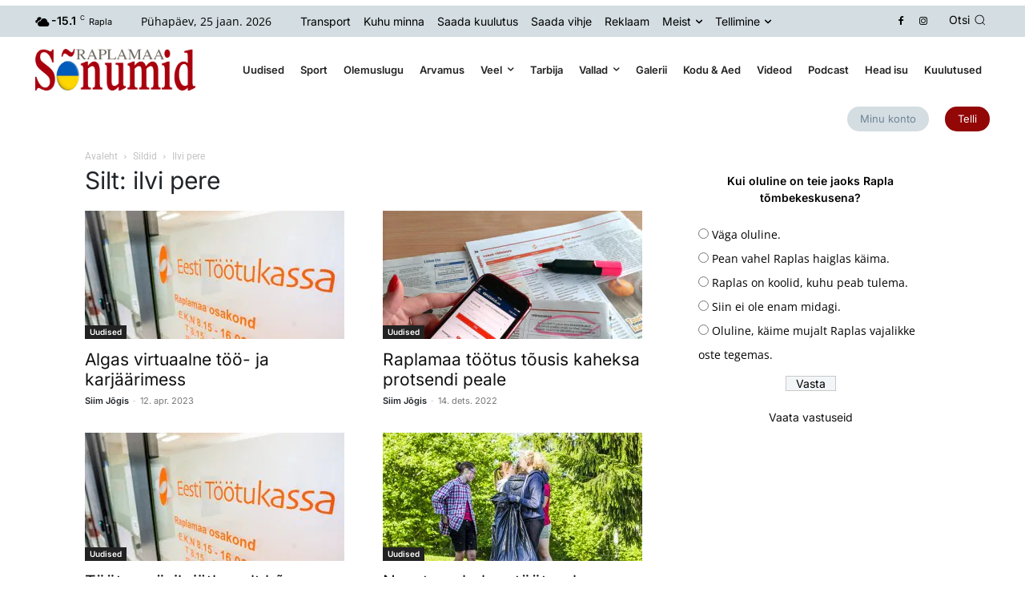

--- FILE ---
content_type: application/javascript; charset=utf-8
request_url: https://sonumid.ee/wp-content/plugins/advanced-ads-pro/assets/dist/front.js?ver=3.0.8
body_size: 20077
content:
(()=>{"use strict";var e={428:e=>{e.exports=window.jQuery},960:(e,a,t)=>{t.d(a,{K:()=>r});var i=t(428),s=t.n(i);e=t.hmd(e);const n={REFERRER_COOKIE_NAME:"advanced_ads_pro_visitor_referrer",PAGE_IMPRESSIONS_COOKIE_NAME:"advanced_ads_page_impressions",AD_IMPRESSIONS_COOKIE_NAME:"advanced_ads_ad_impressions",VISITOR_INFO_COOKIE_NAME:"advanced_ads_visitor",conditions:{mobile:"check_mobile",referrer_url:"check_referrer_url",user_agent:"check_user_agent",request_uri:"check_request_uri",browser_lang:"check_browser_lang",cookie:"check_cookie",page_impressions:"check_page_impressions",ad_impressions:"check_ad_impressions",new_visitor:"check_new_visitor",adblocker:"check_adblocker",device_width:"check_browser_width",tablet:"check_tablet",loggedin:"check_loggedin",capability:"check_capability",role:"check_role",geo_targeting:"check_geo_targeting",buddypress_profile_field:"check_buddypress_profile_field"},init:function(){s()(document).trigger("advads-passive-cb-conditions",[this]),this.init=function(){}},frontend_check:function(e,a){var t=this.conditions[e.type];return"string"==typeof t&&(t=advads_pro_utils.bind(this[t],this)),!t||!!t(e,a)},check_mobile:function(a){if(function(a){var i=/iPhone/i,s=/iPod/i,n=/iPad/i,r=/(?=.*\bAndroid\b)(?=.*\bMobile\b)/i,o=/Android/i,d=/(?=.*\bAndroid\b)(?=.*\bSD4930UR\b)/i,_=/(?=.*\bAndroid\b)(?=.*\b(?:KFOT|KFTT|KFJWI|KFJWA|KFSOWI|KFTHWI|KFTHWA|KFAPWI|KFAPWA|KFARWI|KFASWI|KFSAWI|KFSAWA)\b)/i,c=/IEMobile/i,l=/(?=.*\bWindows\b)(?=.*\bARM\b)/i,p=/BlackBerry/i,T=/BB10/i,u=/Opera Mini/i,b=/(CriOS|Chrome)(?=.*\bMobile\b)/i,v=/(?=.*\bFirefox\b)(?=.*\bMobile\b)/i,h=new RegExp("(?:Nexus 7|BNTV250|Kindle Fire|Silk|GT-P1000)","i"),f=function(e,a){return e.test(a)},A=function(e){var a=e||navigator.userAgent,t=a.split("[FBAN");return void 0!==t[1]&&(a=t[0]),this.apple={phone:f(i,a),ipod:f(s,a),tablet:!f(i,a)&&f(n,a),device:f(i,a)||f(s,a)||f(n,a)},this.amazon={phone:f(d,a),tablet:!f(d,a)&&f(_,a),device:f(d,a)||f(_,a)},this.android={phone:f(d,a)||f(r,a),tablet:!f(d,a)&&!f(r,a)&&(f(_,a)||f(o,a)),device:f(d,a)||f(_,a)||f(r,a)||f(o,a)},this.windows={phone:f(c,a),tablet:f(l,a),device:f(c,a)||f(l,a)},this.other={blackberry:f(p,a),blackberry10:f(T,a),opera:f(u,a),firefox:f(v,a),chrome:f(b,a),device:f(p,a)||f(T,a)||f(u,a)||f(v,a)||f(b,a)},this.seven_inch=f(h,a),this.any=this.apple.device||this.android.device||this.windows.device||this.other.device||this.seven_inch,this.phone=this.apple.phone||this.android.phone||this.windows.phone,this.tablet=this.apple.tablet||this.android.tablet||this.windows.tablet,"undefined"==typeof window?this:void 0},P=function(){var e=new A;return e.Class=A,e};e.exports&&"undefined"==typeof window?e.exports=A:e.exports&&"undefined"!=typeof window?e.exports=P():"function"==typeof define&&t.amdO?define("isMobile",[],a.isMobile=P()):a.isMobile=P()}(this),!advads_pro_utils.isset(a.value)){if(!advads_pro_utils.isset(a.operator))return!0;const e=this.isMobile.any;return"is_not"===a.operator?!e:e}const i=this.check_tablet({operator:"is"});return Object.keys(Object.fromEntries(Object.entries({mobile:this.isMobile.any&&!i,tablet:i,desktop:!this.isMobile.any&&!i}).filter(([e,t])=>a.value.includes(e)&&t))).length>0},check_referrer_url:function(e){var a=advads_pro_utils.extract_cookie_data(advads.get_cookie(this.REFERRER_COOKIE_NAME))||"";return this.helper_check_string(a,e)},check_user_agent:function(e){var a="object"==typeof navigator?navigator.userAgent:"";return this.helper_check_string(a,e)},check_browser_lang:function(e){var a=e.value;if(!a)return!0;var t="object"==typeof navigator?navigator.languages?navigator.languages.join(","):navigator.language||navigator.userLanguage:"";if(!t)return!0;try{var i=new RegExp("\\b"+a+"\\b","i"),s=-1!==t.search(i)}catch(e){return!0}return"is_not"===e.operator?!s:s},check_request_uri:function(e){var a="object"==typeof location?location.href:"";return this.helper_check_string(a,e)},check_cookie:function(e){e.operator&&(e.operator=this.maybe_replace_cookie_operator(e.operator));var a=!advads_pro_utils.isset(e.operator)||"match_not"!==e.operator;if(!advads_pro_utils.isset(e.cookie)||""===e.cookie)return a;var t=advads.get_cookie(e.cookie);return advads_pro_utils.isset(t)?advads_pro_utils.isset(e.value)&&""!==e.value?(e.value=unescape(e.value.replace(/\\(.)/gm,"$1")),this.helper_check_string(t,e)):a:!a},check_page_impressions:function(e){if(!advads_pro_utils.isset(e.operator)||!advads_pro_utils.isset(e.value))return!0;var a,t=advads_pro_utils.extract_cookie_data(advads.get_cookie(this.PAGE_IMPRESSIONS_COOKIE_NAME));if(!advads_pro_utils.isset(t))return!0;a=parseInt(t,10)||0;var i=parseInt(e.value)||0;switch(e.operator){case"is_equal":if(i!==a)return!1;break;case"is_higher":if(i>a)return!1;break;case"is_lower":if(i<a)return!1}return!0},check_ad_impressions:function(e,a){if(!advads_pro_utils.isset(e.value)||!advads_pro_utils.isset(e.timeout)||!advads_pro_utils.isset(a.id))return!0;var t=parseInt(e.value)||0,i=this.AD_IMPRESSIONS_COOKIE_NAME+"_"+a.id,s=i+"_timeout";return!(advads_pro_utils.isset(advads.get_cookie(i))&&advads_pro_utils.isset(advads.get_cookie(s))&&t<=(parseInt(advads.get_cookie(i))||0))},check_new_visitor:function(e){if(!advads_pro_utils.isset(e.operator))return!0;const a=advads.cookie_exists(this.PAGE_IMPRESSIONS_COOKIE_NAME)?advads_pro_utils.extract_cookie_data(advads.get_cookie(this.PAGE_IMPRESSIONS_COOKIE_NAME)):0;return"is"===e.operator?1===a:1<a},check_adblocker:function(e){if(!advads_pro_utils.isset(e.operator))return!0;var a;switch(advanced_ads_check_adblocker(function(e){a=e}),e.operator){case"is":return a;case"is_not":return!a}return!0},check_browser_width:function(e){if(!advads_pro_utils.isset(e.operator)||!advads_pro_utils.isset(e.value))return!0;var a=s()(window).width(),t=parseInt(e.value)||0;switch(e.operator){case"is_equal":if(t!==a)return!1;break;case"is_higher":if(t>a)return!1;break;case"is_lower":if(t<a)return!1}return!0},check_tablet:function(e){if(!advads_pro_utils.isset(e.operator))return!0;const a={iPad:"iPad|iPad.*Mobile",NexusTablet:"Android.*Nexus[\\s]+(7|9|10)",SamsungTablet:"SAMSUNG.*Tablet|Galaxy.*Tab|SC-01C|GT-P1000|GT-P1003|GT-P1010|GT-P3105|GT-P6210|GT-P6800|GT-P6810|GT-P7100|GT-P7300|GT-P7310|GT-P7500|GT-P7510|SCH-I800|SCH-I815|SCH-I905|SGH-I957|SGH-I987|SGH-T849|SGH-T859|SGH-T869|SPH-P100|GT-P3100|GT-P3108|GT-P3110|GT-P5100|GT-P5110|GT-P6200|GT-P7320|GT-P7511|GT-N8000|GT-P8510|SGH-I497|SPH-P500|SGH-T779|SCH-I705|SCH-I915|GT-N8013|GT-P3113|GT-P5113|GT-P8110|GT-N8010|GT-N8005|GT-N8020|GT-P1013|GT-P6201|GT-P7501|GT-N5100|GT-N5105|GT-N5110|SHV-E140K|SHV-E140L|SHV-E140S|SHV-E150S|SHV-E230K|SHV-E230L|SHV-E230S|SHW-M180K|SHW-M180L|SHW-M180S|SHW-M180W|SHW-M300W|SHW-M305W|SHW-M380K|SHW-M380S|SHW-M380W|SHW-M430W|SHW-M480K|SHW-M480S|SHW-M480W|SHW-M485W|SHW-M486W|SHW-M500W|GT-I9228|SCH-P739|SCH-I925|GT-I9200|GT-P5200|GT-P5210|GT-P5210X|SM-T311|SM-T310|SM-T310X|SM-T210|SM-T210R|SM-T211|SM-P600|SM-P601|SM-P605|SM-P900|SM-P901|SM-T217|SM-T217A|SM-T217S|SM-P6000|SM-T3100|SGH-I467|XE500|SM-T110|GT-P5220|GT-I9200X|GT-N5110X|GT-N5120|SM-P905|SM-T111|SM-T2105|SM-T315|SM-T320|SM-T320X|SM-T321|SM-T520|SM-T525|SM-T530NU|SM-T230NU|SM-T330NU|SM-T900|XE500T1C|SM-P605V|SM-P905V|SM-T337V|SM-T537V|SM-T707V|SM-T807V|SM-P600X|SM-P900X|SM-T210X|SM-T230|SM-T230X|SM-T325|GT-P7503|SM-T531|SM-T330|SM-T530|SM-T705|SM-T705C|SM-T535|SM-T331|SM-T800|SM-T700|SM-T537|SM-T807|SM-P907A|SM-T337A|SM-T537A|SM-T707A|SM-T807A|SM-T237|SM-T807P|SM-P607T|SM-T217T|SM-T337T|SM-T807T|SM-T116NQ|SM-P550|SM-T350|SM-T550|SM-T9000|SM-P9000|SM-T705Y|SM-T805|GT-P3113|SM-T710|SM-T810|SM-T815|SM-T360|SM-T533|SM-T113|SM-T335|SM-T715|SM-T560|SM-T670|SM-T677|SM-T377|SM-T567|SM-T357T|SM-T555|SM-T561",Kindle:"Kindle|Silk.*Accelerated|Android.*\\b(KFOT|KFTT|KFJWI|KFJWA|KFOTE|KFSOWI|KFTHWI|KFTHWA|KFAPWI|KFAPWA|WFJWAE|KFSAWA|KFSAWI|KFASWI|KFARWI)\\b",SurfaceTablet:"Windows NT [0-9.]+; ARM;.*(Tablet|ARMBJS)",HPTablet:"HP Slate (7|8|10)|HP ElitePad 900|hp-tablet|EliteBook.*Touch|HP 8|Slate 21|HP SlateBook 10",AsusTablet:"^.*PadFone((?!Mobile).)*$|Transformer|TF101|TF101G|TF300T|TF300TG|TF300TL|TF700T|TF700KL|TF701T|TF810C|ME171|ME301T|ME302C|ME371MG|ME370T|ME372MG|ME172V|ME173X|ME400C|Slider SL101|\\bK00F\\b|\\bK00C\\b|\\bK00E\\b|\\bK00L\\b|TX201LA|ME176C|ME102A|\\bM80TA\\b|ME372CL|ME560CG|ME372CG|ME302KL| K010 | K017 |ME572C|ME103K|ME170C|ME171C|\\bME70C\\b|ME581C|ME581CL|ME8510C|ME181C|P01Y|PO1MA",BlackBerryTablet:"PlayBook|RIM Tablet",HTCtablet:"HTC_Flyer_P512|HTC Flyer|HTC Jetstream|HTC-P715a|HTC EVO View 4G|PG41200|PG09410",MotorolaTablet:"xoom|sholest|MZ615|MZ605|MZ505|MZ601|MZ602|MZ603|MZ604|MZ606|MZ607|MZ608|MZ609|MZ615|MZ616|MZ617",NookTablet:"Android.*Nook|NookColor|nook browser|BNRV200|BNRV200A|BNTV250|BNTV250A|BNTV400|BNTV600|LogicPD Zoom2",AcerTablet:"Android.*; \\b(A100|A101|A110|A200|A210|A211|A500|A501|A510|A511|A700|A701|W500|W500P|W501|W501P|W510|W511|W700|G100|G100W|B1-A71|B1-710|B1-711|A1-810|A1-811|A1-830)\\b|W3-810|\\bA3-A10\\b|\\bA3-A11\\b|\\bA3-A20",ToshibaTablet:"Android.*(AT100|AT105|AT200|AT205|AT270|AT275|AT300|AT305|AT1S5|AT500|AT570|AT700|AT830)|TOSHIBA.*FOLIO",LGTablet:"\\bL-06C|LG-V909|LG-V900|LG-V700|LG-V510|LG-V500|LG-V410|LG-V400|LG-VK810\\b",FujitsuTablet:"Android.*\\b(F-01D|F-02F|F-05E|F-10D|M532|Q572)\\b",PrestigioTablet:"PMP3170B|PMP3270B|PMP3470B|PMP7170B|PMP3370B|PMP3570C|PMP5870C|PMP3670B|PMP5570C|PMP5770D|PMP3970B|PMP3870C|PMP5580C|PMP5880D|PMP5780D|PMP5588C|PMP7280C|PMP7280C3G|PMP7280|PMP7880D|PMP5597D|PMP5597|PMP7100D|PER3464|PER3274|PER3574|PER3884|PER5274|PER5474|PMP5097CPRO|PMP5097|PMP7380D|PMP5297C|PMP5297C_QUAD|PMP812E|PMP812E3G|PMP812F|PMP810E|PMP880TD|PMT3017|PMT3037|PMT3047|PMT3057|PMT7008|PMT5887|PMT5001|PMT5002",LenovoTablet:"Lenovo TAB|Idea(Tab|Pad)( A1|A10| K1|)|ThinkPad([ ]+)?Tablet|YT3-X90L|YT3-X90F|YT3-X90X|Lenovo.*(S2109|S2110|S5000|S6000|K3011|A3000|A3500|A1000|A2107|A2109|A1107|A5500|A7600|B6000|B8000|B8080)(-|)(FL|F|HV|H|)",DellTablet:"Venue 11|Venue 8|Venue 7|Dell Streak 10|Dell Streak 7",YarvikTablet:"Android.*\\b(TAB210|TAB211|TAB224|TAB250|TAB260|TAB264|TAB310|TAB360|TAB364|TAB410|TAB411|TAB420|TAB424|TAB450|TAB460|TAB461|TAB464|TAB465|TAB467|TAB468|TAB07-100|TAB07-101|TAB07-150|TAB07-151|TAB07-152|TAB07-200|TAB07-201-3G|TAB07-210|TAB07-211|TAB07-212|TAB07-214|TAB07-220|TAB07-400|TAB07-485|TAB08-150|TAB08-200|TAB08-201-3G|TAB08-201-30|TAB09-100|TAB09-211|TAB09-410|TAB10-150|TAB10-201|TAB10-211|TAB10-400|TAB10-410|TAB13-201|TAB274EUK|TAB275EUK|TAB374EUK|TAB462EUK|TAB474EUK|TAB9-200)\\b",MedionTablet:"Android.*\\bOYO\\b|LIFE.*(P9212|P9514|P9516|S9512)|LIFETAB",ArnovaTablet:"AN10G2|AN7bG3|AN7fG3|AN8G3|AN8cG3|AN7G3|AN9G3|AN7dG3|AN7dG3ST|AN7dG3ChildPad|AN10bG3|AN10bG3DT|AN9G2",IntensoTablet:"INM8002KP|INM1010FP|INM805ND|Intenso Tab|TAB1004",IRUTablet:"M702pro",MegafonTablet:"MegaFon V9|\\bZTE V9\\b|Android.*\\bMT7A\\b",EbodaTablet:"E-Boda (Supreme|Impresspeed|Izzycomm|Essential)",AllViewTablet:"Allview.*(Viva|Alldro|City|Speed|All TV|Frenzy|Quasar|Shine|TX1|AX1|AX2)",ArchosTablet:"\\b(101G9|80G9|A101IT)\\b|Qilive 97R|Archos5|\\bARCHOS (70|79|80|90|97|101|FAMILYPAD|)(b|)(G10| Cobalt| TITANIUM(HD|)| Xenon| Neon|XSK| 2| XS 2| PLATINUM| CARBON|GAMEPAD)\\b",AinolTablet:"NOVO7|NOVO8|NOVO10|Novo7Aurora|Novo7Basic|NOVO7PALADIN|novo9-Spark",NokiaLumiaTablet:"Lumia 2520",SonyTablet:"Sony.*Tablet|Xperia Tablet|Sony Tablet S|SO-03E|SGPT12|SGPT13|SGPT114|SGPT121|SGPT122|SGPT123|SGPT111|SGPT112|SGPT113|SGPT131|SGPT132|SGPT133|SGPT211|SGPT212|SGPT213|SGP311|SGP312|SGP321|EBRD1101|EBRD1102|EBRD1201|SGP351|SGP341|SGP511|SGP512|SGP521|SGP541|SGP551|SGP621|SGP612|SOT31",PhilipsTablet:"\\b(PI2010|PI3000|PI3100|PI3105|PI3110|PI3205|PI3210|PI3900|PI4010|PI7000|PI7100)\\b",CubeTablet:"Android.*(K8GT|U9GT|U10GT|U16GT|U17GT|U18GT|U19GT|U20GT|U23GT|U30GT)|CUBE U8GT",CobyTablet:"MID1042|MID1045|MID1125|MID1126|MID7012|MID7014|MID7015|MID7034|MID7035|MID7036|MID7042|MID7048|MID7127|MID8042|MID8048|MID8127|MID9042|MID9740|MID9742|MID7022|MID7010",MIDTablet:"M9701|M9000|M9100|M806|M1052|M806|T703|MID701|MID713|MID710|MID727|MID760|MID830|MID728|MID933|MID125|MID810|MID732|MID120|MID930|MID800|MID731|MID900|MID100|MID820|MID735|MID980|MID130|MID833|MID737|MID960|MID135|MID860|MID736|MID140|MID930|MID835|MID733|MID4X10",MSITablet:"MSI \\b(Primo 73K|Primo 73L|Primo 81L|Primo 77|Primo 93|Primo 75|Primo 76|Primo 73|Primo 81|Primo 91|Primo 90|Enjoy 71|Enjoy 7|Enjoy 10)\\b",SMiTTablet:"Android.*(\\bMID\\b|MID-560|MTV-T1200|MTV-PND531|MTV-P1101|MTV-PND530)",RockChipTablet:"Android.*(RK2818|RK2808A|RK2918|RK3066)|RK2738|RK2808A",FlyTablet:"IQ310|Fly Vision",bqTablet:"Android.*(bq)?.*(Elcano|Curie|Edison|Maxwell|Kepler|Pascal|Tesla|Hypatia|Platon|Newton|Livingstone|Cervantes|Avant|Aquaris E10)|Maxwell.*Lite|Maxwell.*Plus",HuaweiTablet:"MediaPad|MediaPad 7 Youth|IDEOS S7|S7-201c|S7-202u|S7-101|S7-103|S7-104|S7-105|S7-106|S7-201|S7-Slim",NecTablet:"\\bN-06D|\\bN-08D",PantechTablet:"Pantech.*P4100",BronchoTablet:"Broncho.*(N701|N708|N802|a710)",VersusTablet:"TOUCHPAD.*[78910]|\\bTOUCHTAB\\b",ZyncTablet:"z1000|Z99 2G|z99|z930|z999|z990|z909|Z919|z900",PositivoTablet:"TB07STA|TB10STA|TB07FTA|TB10FTA",NabiTablet:"Android.*\\bNabi",KoboTablet:"Kobo Touch|\\bK080\\b|\\bVox\\b Build|\\bArc\\b Build",DanewTablet:"DSlide.*\\b(700|701R|702|703R|704|802|970|971|972|973|974|1010|1012)\\b",TexetTablet:"NaviPad|TB-772A|TM-7045|TM-7055|TM-9750|TM-7016|TM-7024|TM-7026|TM-7041|TM-7043|TM-7047|TM-8041|TM-9741|TM-9747|TM-9748|TM-9751|TM-7022|TM-7021|TM-7020|TM-7011|TM-7010|TM-7023|TM-7025|TM-7037W|TM-7038W|TM-7027W|TM-9720|TM-9725|TM-9737W|TM-1020|TM-9738W|TM-9740|TM-9743W|TB-807A|TB-771A|TB-727A|TB-725A|TB-719A|TB-823A|TB-805A|TB-723A|TB-715A|TB-707A|TB-705A|TB-709A|TB-711A|TB-890HD|TB-880HD|TB-790HD|TB-780HD|TB-770HD|TB-721HD|TB-710HD|TB-434HD|TB-860HD|TB-840HD|TB-760HD|TB-750HD|TB-740HD|TB-730HD|TB-722HD|TB-720HD|TB-700HD|TB-500HD|TB-470HD|TB-431HD|TB-430HD|TB-506|TB-504|TB-446|TB-436|TB-416|TB-146SE|TB-126SE",PlaystationTablet:"Playstation.*(Portable|Vita)",TrekstorTablet:"ST10416-1|VT10416-1|ST70408-1|ST702xx-1|ST702xx-2|ST80208|ST97216|ST70104-2|VT10416-2|ST10216-2A|SurfTab",PyleAudioTablet:"\\b(PTBL10CEU|PTBL10C|PTBL72BC|PTBL72BCEU|PTBL7CEU|PTBL7C|PTBL92BC|PTBL92BCEU|PTBL9CEU|PTBL9CUK|PTBL9C)\\b",AdvanTablet:"Android.* \\b(E3A|T3X|T5C|T5B|T3E|T3C|T3B|T1J|T1F|T2A|T1H|T1i|E1C|T1-E|T5-A|T4|E1-B|T2Ci|T1-B|T1-D|O1-A|E1-A|T1-A|T3A|T4i)\\b ",DanyTechTablet:"Genius Tab G3|Genius Tab S2|Genius Tab Q3|Genius Tab G4|Genius Tab Q4|Genius Tab G-II|Genius TAB GII|Genius TAB GIII|Genius Tab S1",GalapadTablet:"Android.*\\bG1\\b",MicromaxTablet:"Funbook|Micromax.*\\b(P250|P560|P360|P362|P600|P300|P350|P500|P275)\\b",KarbonnTablet:"Android.*\\b(A39|A37|A34|ST8|ST10|ST7|Smart Tab3|Smart Tab2)\\b",AllFineTablet:"Fine7 Genius|Fine7 Shine|Fine7 Air|Fine8 Style|Fine9 More|Fine10 Joy|Fine11 Wide",PROSCANTablet:"\\b(PEM63|PLT1023G|PLT1041|PLT1044|PLT1044G|PLT1091|PLT4311|PLT4311PL|PLT4315|PLT7030|PLT7033|PLT7033D|PLT7035|PLT7035D|PLT7044K|PLT7045K|PLT7045KB|PLT7071KG|PLT7072|PLT7223G|PLT7225G|PLT7777G|PLT7810K|PLT7849G|PLT7851G|PLT7852G|PLT8015|PLT8031|PLT8034|PLT8036|PLT8080K|PLT8082|PLT8088|PLT8223G|PLT8234G|PLT8235G|PLT8816K|PLT9011|PLT9045K|PLT9233G|PLT9735|PLT9760G|PLT9770G)\\b",YONESTablet:"BQ1078|BC1003|BC1077|RK9702|BC9730|BC9001|IT9001|BC7008|BC7010|BC708|BC728|BC7012|BC7030|BC7027|BC7026",ChangJiaTablet:"TPC7102|TPC7103|TPC7105|TPC7106|TPC7107|TPC7201|TPC7203|TPC7205|TPC7210|TPC7708|TPC7709|TPC7712|TPC7110|TPC8101|TPC8103|TPC8105|TPC8106|TPC8203|TPC8205|TPC8503|TPC9106|TPC9701|TPC97101|TPC97103|TPC97105|TPC97106|TPC97111|TPC97113|TPC97203|TPC97603|TPC97809|TPC97205|TPC10101|TPC10103|TPC10106|TPC10111|TPC10203|TPC10205|TPC10503",GUTablet:"TX-A1301|TX-M9002|Q702|kf026",PointOfViewTablet:"TAB-P506|TAB-navi-7-3G-M|TAB-P517|TAB-P-527|TAB-P701|TAB-P703|TAB-P721|TAB-P731N|TAB-P741|TAB-P825|TAB-P905|TAB-P925|TAB-PR945|TAB-PL1015|TAB-P1025|TAB-PI1045|TAB-P1325|TAB-PROTAB[0-9]+|TAB-PROTAB25|TAB-PROTAB26|TAB-PROTAB27|TAB-PROTAB26XL|TAB-PROTAB2-IPS9|TAB-PROTAB30-IPS9|TAB-PROTAB25XXL|TAB-PROTAB26-IPS10|TAB-PROTAB30-IPS10",OvermaxTablet:"OV-(SteelCore|NewBase|Basecore|Baseone|Exellen|Quattor|EduTab|Solution|ACTION|BasicTab|TeddyTab|MagicTab|Stream|TB-08|TB-09)",HCLTablet:"HCL.*Tablet|Connect-3G-2.0|Connect-2G-2.0|ME Tablet U1|ME Tablet U2|ME Tablet G1|ME Tablet X1|ME Tablet Y2|ME Tablet Sync",DPSTablet:"DPS Dream 9|DPS Dual 7",VistureTablet:"V97 HD|i75 3G|Visture V4( HD)?|Visture V5( HD)?|Visture V10",CrestaTablet:"CTP(-)?810|CTP(-)?818|CTP(-)?828|CTP(-)?838|CTP(-)?888|CTP(-)?978|CTP(-)?980|CTP(-)?987|CTP(-)?988|CTP(-)?989",MediatekTablet:"\\bMT8125|MT8389|MT8135|MT8377\\b",ConcordeTablet:"Concorde([ ]+)?Tab|ConCorde ReadMan",GoCleverTablet:"GOCLEVER TAB|A7GOCLEVER|M1042|M7841|M742|R1042BK|R1041|TAB A975|TAB A7842|TAB A741|TAB A741L|TAB M723G|TAB M721|TAB A1021|TAB I921|TAB R721|TAB I720|TAB T76|TAB R70|TAB R76.2|TAB R106|TAB R83.2|TAB M813G|TAB I721|GCTA722|TAB I70|TAB I71|TAB S73|TAB R73|TAB R74|TAB R93|TAB R75|TAB R76.1|TAB A73|TAB A93|TAB A93.2|TAB T72|TAB R83|TAB R974|TAB R973|TAB A101|TAB A103|TAB A104|TAB A104.2|R105BK|M713G|A972BK|TAB A971|TAB R974.2|TAB R104|TAB R83.3|TAB A1042",ModecomTablet:"FreeTAB 9000|FreeTAB 7.4|FreeTAB 7004|FreeTAB 7800|FreeTAB 2096|FreeTAB 7.5|FreeTAB 1014|FreeTAB 1001 |FreeTAB 8001|FreeTAB 9706|FreeTAB 9702|FreeTAB 7003|FreeTAB 7002|FreeTAB 1002|FreeTAB 7801|FreeTAB 1331|FreeTAB 1004|FreeTAB 8002|FreeTAB 8014|FreeTAB 9704|FreeTAB 1003",VoninoTablet:"\\b(Argus[ _]?S|Diamond[ _]?79HD|Emerald[ _]?78E|Luna[ _]?70C|Onyx[ _]?S|Onyx[ _]?Z|Orin[ _]?HD|Orin[ _]?S|Otis[ _]?S|SpeedStar[ _]?S|Magnet[ _]?M9|Primus[ _]?94[ _]?3G|Primus[ _]?94HD|Primus[ _]?QS|Android.*\\bQ8\\b|Sirius[ _]?EVO[ _]?QS|Sirius[ _]?QS|Spirit[ _]?S)\\b",ECSTablet:"V07OT2|TM105A|S10OT1|TR10CS1",StorexTablet:"eZee[_']?(Tab|Go)[0-9]+|TabLC7|Looney Tunes Tab",VodafoneTablet:"SmartTab([ ]+)?[0-9]+|SmartTabII10|SmartTabII7",EssentielBTablet:"Smart[ ']?TAB[ ]+?[0-9]+|Family[ ']?TAB2",RossMoorTablet:"RM-790|RM-997|RMD-878G|RMD-974R|RMT-705A|RMT-701|RME-601|RMT-501|RMT-711",iMobileTablet:"i-mobile i-note",TolinoTablet:"tolino tab [0-9.]+|tolino shine",AudioSonicTablet:"\\bC-22Q|T7-QC|T-17B|T-17P\\b",AMPETablet:"Android.* A78 ",SkkTablet:"Android.* (SKYPAD|PHOENIX|CYCLOPS)",TecnoTablet:"TECNO P9",JXDTablet:"Android.* \\b(F3000|A3300|JXD5000|JXD3000|JXD2000|JXD300B|JXD300|S5800|S7800|S602b|S5110b|S7300|S5300|S602|S603|S5100|S5110|S601|S7100a|P3000F|P3000s|P101|P200s|P1000m|P200m|P9100|P1000s|S6600b|S908|P1000|P300|S18|S6600|S9100)\\b",iJoyTablet:"Tablet (Spirit 7|Essentia|Galatea|Fusion|Onix 7|Landa|Titan|Scooby|Deox|Stella|Themis|Argon|Unique 7|Sygnus|Hexen|Finity 7|Cream|Cream X2|Jade|Neon 7|Neron 7|Kandy|Scape|Saphyr 7|Rebel|Biox|Rebel|Rebel 8GB|Myst|Draco 7|Myst|Tab7-004|Myst|Tadeo Jones|Tablet Boing|Arrow|Draco Dual Cam|Aurix|Mint|Amity|Revolution|Finity 9|Neon 9|T9w|Amity 4GB Dual Cam|Stone 4GB|Stone 8GB|Andromeda|Silken|X2|Andromeda II|Halley|Flame|Saphyr 9,7|Touch 8|Planet|Triton|Unique 10|Hexen 10|Memphis 4GB|Memphis 8GB|Onix 10)",FX2Tablet:"FX2 PAD7|FX2 PAD10",XoroTablet:"KidsPAD 701|PAD[ ]?712|PAD[ ]?714|PAD[ ]?716|PAD[ ]?717|PAD[ ]?718|PAD[ ]?720|PAD[ ]?721|PAD[ ]?722|PAD[ ]?790|PAD[ ]?792|PAD[ ]?900|PAD[ ]?9715D|PAD[ ]?9716DR|PAD[ ]?9718DR|PAD[ ]?9719QR|PAD[ ]?9720QR|TelePAD1030|Telepad1032|TelePAD730|TelePAD731|TelePAD732|TelePAD735Q|TelePAD830|TelePAD9730|TelePAD795|MegaPAD 1331|MegaPAD 1851|MegaPAD 2151",ViewsonicTablet:"ViewPad 10pi|ViewPad 10e|ViewPad 10s|ViewPad E72|ViewPad7|ViewPad E100|ViewPad 7e|ViewSonic VB733|VB100a",OdysTablet:"LOOX|XENO10|ODYS[ -](Space|EVO|Xpress|NOON)|\\bXELIO\\b|Xelio10Pro|XELIO7PHONETAB|XELIO10EXTREME|XELIOPT2|NEO_QUAD10",CaptivaTablet:"CAPTIVA PAD",IconbitTablet:"NetTAB|NT-3702|NT-3702S|NT-3702S|NT-3603P|NT-3603P|NT-0704S|NT-0704S|NT-3805C|NT-3805C|NT-0806C|NT-0806C|NT-0909T|NT-0909T|NT-0907S|NT-0907S|NT-0902S|NT-0902S",TeclastTablet:"T98 4G|\\bP80\\b|\\bX90HD\\b|X98 Air|X98 Air 3G|\\bX89\\b|P80 3G|\\bX80h\\b|P98 Air|\\bX89HD\\b|P98 3G|\\bP90HD\\b|P89 3G|X98 3G|\\bP70h\\b|P79HD 3G|G18d 3G|\\bP79HD\\b|\\bP89s\\b|\\bA88\\b|\\bP10HD\\b|\\bP19HD\\b|G18 3G|\\bP78HD\\b|\\bA78\\b|\\bP75\\b|G17s 3G|G17h 3G|\\bP85t\\b|\\bP90\\b|\\bP11\\b|\\bP98t\\b|\\bP98HD\\b|\\bG18d\\b|\\bP85s\\b|\\bP11HD\\b|\\bP88s\\b|\\bA80HD\\b|\\bA80se\\b|\\bA10h\\b|\\bP89\\b|\\bP78s\\b|\\bG18\\b|\\bP85\\b|\\bA70h\\b|\\bA70\\b|\\bG17\\b|\\bP18\\b|\\bA80s\\b|\\bA11s\\b|\\bP88HD\\b|\\bA80h\\b|\\bP76s\\b|\\bP76h\\b|\\bP98\\b|\\bA10HD\\b|\\bP78\\b|\\bP88\\b|\\bA11\\b|\\bA10t\\b|\\bP76a\\b|\\bP76t\\b|\\bP76e\\b|\\bP85HD\\b|\\bP85a\\b|\\bP86\\b|\\bP75HD\\b|\\bP76v\\b|\\bA12\\b|\\bP75a\\b|\\bA15\\b|\\bP76Ti\\b|\\bP81HD\\b|\\bA10\\b|\\bT760VE\\b|\\bT720HD\\b|\\bP76\\b|\\bP73\\b|\\bP71\\b|\\bP72\\b|\\bT720SE\\b|\\bC520Ti\\b|\\bT760\\b|\\bT720VE\\b|T720-3GE|T720-WiFi",OndaTablet:"\\b(V975i|Vi30|VX530|V701|Vi60|V701s|Vi50|V801s|V719|Vx610w|VX610W|V819i|Vi10|VX580W|Vi10|V711s|V813|V811|V820w|V820|Vi20|V711|VI30W|V712|V891w|V972|V819w|V820w|Vi60|V820w|V711|V813s|V801|V819|V975s|V801|V819|V819|V818|V811|V712|V975m|V101w|V961w|V812|V818|V971|V971s|V919|V989|V116w|V102w|V973|Vi40)\\b[\\s]+",JaytechTablet:"TPC-PA762",BlaupunktTablet:"Endeavour 800NG|Endeavour 1010",DigmaTablet:"\\b(iDx10|iDx9|iDx8|iDx7|iDxD7|iDxD8|iDsQ8|iDsQ7|iDsQ8|iDsD10|iDnD7|3TS804H|iDsQ11|iDj7|iDs10)\\b",EvolioTablet:"ARIA_Mini_wifi|Aria[ _]Mini|Evolio X10|Evolio X7|Evolio X8|\\bEvotab\\b|\\bNeura\\b",LavaTablet:"QPAD E704|\\bIvoryS\\b|E-TAB IVORY|\\bE-TAB\\b",AocTablet:"MW0811|MW0812|MW0922|MTK8382|MW1031|MW0831|MW0821|MW0931|MW0712",MpmanTablet:"MP11 OCTA|MP10 OCTA|MPQC1114|MPQC1004|MPQC994|MPQC974|MPQC973|MPQC804|MPQC784|MPQC780|\\bMPG7\\b|MPDCG75|MPDCG71|MPDC1006|MP101DC|MPDC9000|MPDC905|MPDC706HD|MPDC706|MPDC705|MPDC110|MPDC100|MPDC99|MPDC97|MPDC88|MPDC8|MPDC77|MP709|MID701|MID711|MID170|MPDC703|MPQC1010",CelkonTablet:"CT695|CT888|CT[\\s]?910|CT7 Tab|CT9 Tab|CT3 Tab|CT2 Tab|CT1 Tab|C820|C720|\\bCT-1\\b",WolderTablet:"miTab \\b(DIAMOND|SPACE|BROOKLYN|NEO|FLY|MANHATTAN|FUNK|EVOLUTION|SKY|GOCAR|IRON|GENIUS|POP|MINT|EPSILON|BROADWAY|JUMP|HOP|LEGEND|NEW AGE|LINE|ADVANCE|FEEL|FOLLOW|LIKE|LINK|LIVE|THINK|FREEDOM|CHICAGO|CLEVELAND|BALTIMORE-GH|IOWA|BOSTON|SEATTLE|PHOENIX|DALLAS|IN 101|MasterChef)\\b",MiTablet:"\\bMI PAD\\b|\\bHM NOTE 1W\\b",NibiruTablet:"Nibiru M1|Nibiru Jupiter One",NexoTablet:"NEXO NOVA|NEXO 10|NEXO AVIO|NEXO FREE|NEXO GO|NEXO EVO|NEXO 3G|NEXO SMART|NEXO KIDDO|NEXO MOBI",LeaderTablet:"TBLT10Q|TBLT10I|TBL-10WDKB|TBL-10WDKBO2013|TBL-W230V2|TBL-W450|TBL-W500|SV572|TBLT7I|TBA-AC7-8G|TBLT79|TBL-8W16|TBL-10W32|TBL-10WKB|TBL-W100",UbislateTablet:"UbiSlate[\\s]?7C",PocketBookTablet:"Pocketbook",KocasoTablet:"\\b(TB-1207)\\b",Hudl:"Hudl HT7S3|Hudl 2",TelstraTablet:"T-Hub2",GenericTablet:"Android.*\\b97D\\b|Tablet(?!.*PC)|BNTV250A|MID-WCDMA|LogicPD Zoom2|\\bA7EB\\b|CatNova8|A1_07|CT704|CT1002|\\bM721\\b|rk30sdk|\\bEVOTAB\\b|M758A|ET904|ALUMIUM10|Smartfren Tab|Endeavour 1010|Tablet-PC-4|Tagi Tab|\\bM6pro\\b|CT1020W|arc 10HD|\\bJolla\\b|\\bTP750\\b"};var t="object"==typeof navigator?navigator.userAgent:"",i="";for(var s in a){var n=new RegExp(a[s],"i");if(n.test(t)){i=n;break}}switch(e.operator){case"is":return""!==i;case"is_not":return""===i}return!0},check_loggedin:function(e){if(!advads_pro_utils.isset(e.operator)||!advads_pro_utils.isset(e.type))return!0;var a=this.check_stored(e,function(e,a){return!0===a});switch(e.operator){case"is":return!0===a;case"is_not":return!1===a}return!0},check_capability:function(e){if(!advads_pro_utils.isset(e.operator)||!advads_pro_utils.isset(e.value)||!advads_pro_utils.isset(e.type))return!0;var a=this.check_stored(e,function(e,a){return a===e.value});switch(e.operator){case"can":return!0===a;case"can_not":return!1===a}return!0},check_role:function(e){if(!advads_pro_utils.isset(e.operator)||!advads_pro_utils.isset(e.value)||!advads_pro_utils.isset(e.type))return!0;var a=this.check_stored(e,function(e,a){return a===e.value});switch(e.operator){case"is":return!0===a;case"is_not":return!1===a}return!0},check_geo_targeting:function(e){if(!advads_pro_utils.isset(e.type)||!advads_pro_utils.isset(e.operator))return!0;var a=this.check_stored(e,function(e,a){return"object"!=typeof a||(a.is_sucuri?this.check_geo_sucuri(e,a):this.check_geo_default(e,a))},this);return a},check_geo_default:function(e,a){var t=e.city?e.city.trim().toLowerCase():"",i=e.region?e.region.trim().toLowerCase():"",s=e.country?e.country.trim():"",n=(""+a.visitor_city).toLowerCase(),r=(""+a.visitor_region).toLowerCase(),o=""+a.continent_code,d=a.country_code;if(0===s.indexOf("CONT_")&&(d="CONT_"+o),"latlon"===e.geo_mode){if(this.check_for_valid_lat_lon_options(e)){var _=advads_pro_utils.calculate_distance(parseFloat(a.current_lat),parseFloat(a.current_lon),parseFloat(e.lat),parseFloat(e.lon),e.distance_unit);return"gt"===e.distance_condition?_>e.distance:_<=e.distance}return!0}return"is_not"===e.operator?t?t!==n:i?i!==r:"EU"===s?!a.is_eu_state:s!==d:t?t===n:i?i===r:"EU"===s?a.is_eu_state:s===d},check_for_valid_lat_lon_options:function(e){return advads_pro_utils.is_numeric(e.lat)&&advads_pro_utils.is_numeric(e.lon)&&""!==e.distance_condition&&advads_pro_utils.is_numeric(e.distance)&&""!==e.distance_unit},check_geo_sucuri:function(e,a){e.operator&&e.operator;var t=e.country?e.country.trim():"";return"is_not"===e.operator?"EU"===t?!a.is_eu_state:t!==country_code:"EU"===t?a.is_eu_state:t===country_code},check_buddypress_profile_field:function(e){if(!(advads_pro_utils.isset(e.operator)&&advads_pro_utils.isset(e.value)&&advads_pro_utils.isset(e.type)&&advads_pro_utils.isset(e.field)))return!0;var a=this.check_stored(e,function(e,a){if("object"!=typeof a)return!0;if(a.field!==e.field)return!1;var t=a.data;if(Array.isArray(t)){const a=-1!==["contain","start","end","match","regex"].indexOf(e.operator);return t.length?a?t.some(function(a){return Advads_passive_cb_Conditions.helper_check_string(a,e)}):t.every(function(a){return Advads_passive_cb_Conditions.helper_check_string(a,e)}):!a}return Advads_passive_cb_Conditions.helper_check_string(a.data,e)},this);return a},check_stored:function(e,a,t){var i=Advads_passive_cb_Conditions.get_stored_info()[e.type];if("object"!=typeof i)return!0;for(var s in i)if(i.hasOwnProperty(s)){var n=i[s];if("object"==typeof n&&void 0!==n.data&&a.call(t,e,n.data))return!0}return!1},helper_check_string:function(e,a){var t=a.operator,i=a.value;if("string"!=typeof i||""===i)return!0;var s=!0;switch(t){case"contain":s=-1!==e.indexOf(i);break;case"contain_not":s=-1===e.indexOf(i);break;case"start":s=0===e.lastIndexOf(i,0);break;case"start_not":s=0!==e.lastIndexOf(i,0);break;case"end":s=e.slice(-i.length)===i;break;case"end_not":s=e.slice(-i.length)!==i;break;case"match":s=e===i;break;case"match_not":s=e!==i;break;case"regex":case"regex_not":try{var n=new RegExp(i);s=!!e.match(n),"regex_not"===t&&(s=!s)}catch(e){advads_pro_utils.log('regular expression"'+i+'" in visitor condition is broken')}}return s},get_stored_info:function(){try{var e=JSON.parse(advads.get_cookie(this.VISITOR_INFO_COOKIE_NAME))}catch(e){}return"object"!=typeof e||"object"!=typeof e.conditions?{}:e.conditions},maybe_replace_cookie_operator:function(e){var a={show:"match",hide:"match_not"};return a[e]?a[e]:e}},r=()=>{window.Advads_passive_cb_Conditions=n}}},t={};function i(a){var s=t[a];if(void 0!==s)return s.exports;var n=t[a]={id:a,loaded:!1,exports:{}};return e[a](n,n.exports,i),n.loaded=!0,n.exports}i.amdO={},i.n=e=>{var a=e&&e.__esModule?()=>e.default:()=>e;return i.d(a,{a}),a},i.d=(e,a)=>{for(var t in a)i.o(a,t)&&!i.o(e,t)&&Object.defineProperty(e,t,{enumerable:!0,get:a[t]})},i.hmd=e=>((e=Object.create(e)).children||(e.children=[]),Object.defineProperty(e,"exports",{enumerable:!0,set:()=>{throw new Error("ES Modules may not assign module.exports or exports.*, Use ESM export syntax, instead: "+e.id)}}),e),i.o=(e,a)=>Object.prototype.hasOwnProperty.call(e,a);var s=i(428),n=i.n(s);class r{constructor(e,a){if(!("object"==typeof e&&e.hasOwnProperty("id")&&e.hasOwnProperty("type")&&e.hasOwnProperty("ads")&&e.hasOwnProperty("placement_info")&&"object"==typeof e.ads))throw new SyntaxError("Can not create Advads_passive_cb_Placement obj");this.id=e.id,this.ajax_query=e.ajax_query,this.type=e.type,this.element_id=a,this.ads=e.ads,this.ads_for_ab=e.ads_for_ab,this.groups_for_ab=e.groups_for_ab,this.placement_info=e.placement_info,this.placement_id=advads_pro_utils.isset_nested(this.placement_info,"id")?parseInt(this.placement_info.id,10):null,this.group_info=e.group_info,this.group_wrap=e.group_wrap,this.server_info_duration=parseInt(e.server_info_duration,10)||0,this.server_conditions=e.server_conditions,e.inject_before&&advanced_ads_pro.inject_before.push({elementId:this.element_id,data:e.inject_before})}can_display(){if(advads_pro_utils.isset_nested(this.placement_info,"test_id")&&n().inArray(this.placement_info.slug,advanced_ads_pro.get_random_placements())<0)return!1;if(advads_pro_utils.isset_nested(this.placement_info,"layer_placement","close","enabled")&&this.placement_info.layer_placement.close.enabled&&advads_pro_utils.isset_nested(this.placement_info,"layer_placement","close","timeout_enabled")&&this.placement_info.layer_placement.close.timeout_enabled&&advads_pro_utils.isset(advads.get_cookie("timeout_placement_"+this.placement_info.slug)))return!1;if(advads_pro_utils.isset_nested(this.placement_info,"close","enabled")&&this.placement_info.close.enabled&&advads_pro_utils.isset_nested(this.placement_info,"close","timeout_enabled")&&this.placement_info.close.timeout_enabled&&advads_pro_utils.isset(advads.get_cookie("timeout_placement_"+this.placement_info.slug)))return!1;if(advads_pro_utils.isset_nested(this.placement_info,"options")&&"object"==typeof this.placement_info.options){var e=this.placement_info.options;if(!advads_pro_utils.selector_exists(e))return!1}return!0}can_use_passive_cb(){if(!this.ajax_query)return!0;var e=window.Advads_passive_cb_Conditions.get_stored_info(),a=~~((new Date).getTime()/1e3);for(var t in this.server_conditions)if(this.server_conditions.hasOwnProperty(t)){var i=e[this.server_conditions[t].type];if("object"!=typeof i)return!1;var s=i[t];if("object"!=typeof s)return!1;if((parseInt(s.time,10)||0)+this.server_info_duration<a)return!1}return!0}output(){let e=!0;const a=this.get_group_for_adblocker();if(this.can_display())switch(this.type){case"ad":if(!this.can_display())break;let t=new Advads_passive_cb_Ad(this.ads[this.id],this.element_id);if(!t.can_display())break;const i=this.get_ad_for_adblocker();if(a){this.swap_group_info(a);const t=new Advads_passive_cb_Group(this,this.element_id);t.output(),e=t.is_empty;break}i&&i.can_display()&&(t=i),t.output({track:!advads.privacy||"unknown"!==advads.privacy.get_state(),inject:!0,do_has_ad:!0}),e=!1;break;case"group":if("object"==typeof this.group_info){a&&this.swap_group_info(a);const t=new Advads_passive_cb_Group(this,this.element_id);t.output(),e=t.is_empty}}advanced_ads_pro.dispatchWrapperCBEvent(this.element_id,e,"passive",{emptyCbOption:Boolean(this.placement_info.cache_busting_empty)}),advanced_ads_pro.observers.fire({event:"inject_placement",id:this.placement_id,is_empty:e,cb_type:"passive"}),advanced_ads_pro.hasAd(this.placement_id,"placement",this.placement_info.title,"passive")}swap_group_info(e){this.id=e.id,this.type="group",this.group_info=e}get_ad_for_adblocker(){return!(!advanced_ads_pro.adblocker_active||!this.ads_for_ab)&&new Advads_passive_cb_Ad(this.ads_for_ab[Object.keys(this.ads_for_ab)[0]],this.element_id)}get_group_for_adblocker(){return!(!advanced_ads_pro.adblocker_active||!this.groups_for_ab)&&this.groups_for_ab}}const o={ads:[],passive_ads:{},deferedAds:[],blockme:!1,blockmeQueue:[],observers:n().Callbacks(),postscribeObservers:n().Callbacks(),random_placements:!1,iterations:0,adblocker_active:!1,injected:0,injected_done:0,options:{action:"advads_ad_select"},inject_before:[],ajaxAdArgsByElementId:{},dispatchWrapperCBEvent(e,a,t,i){void 0===i&&(i={}),document.dispatchEvent(new CustomEvent("advads_pro_cache_busting_done",{detail:{elementId:e,isEmpty:a,type:t,extra:i}}))},isBusy:!1,set busy(e){this.isBusy=e,document.dispatchEvent(new CustomEvent("advanced_ads_pro."+(e?"busy":"idle")))},get busy(){return this.isBusy},load:function(e){var a,t,i,s,r,o;a=e.hasOwnProperty("id")?e.id:null,t=e.hasOwnProperty("method")?e.method:null,i=e.hasOwnProperty("params")&&"object"==typeof e.params?this.add_general_ajax_args(e.params):{},s=e.hasOwnProperty("elementid")?e.elementid:null,r=advanced_ads_pro_ajax_object.lazy_load_module_enabled&&i&&"enabled"===i.lazy_load,o=e.hasOwnProperty("blog_id")?e.blog_id:"";var d=e.hasOwnProperty("server_conditions")?e.server_conditions:"";if(s&&this.iterations>1&&n()("."+s).empty(),i&&"object"==typeof i){if(!window.advads_pro_utils.selector_exists(i))return;if(i.test_id&&n().inArray(i.slug,this.get_random_placements())<0)return;i.adblocker_active=this.adblocker_active,i=JSON.stringify(i)}var _={ad_id:a,ad_method:t,ad_args:i,elementId:s,blog_id:o,server_conditions:d};r?advanced_ads_pro.lazy_load.add(s,"ajax",_):this.deferedAds[this.deferedAds.length]=_},add_general_ajax_args:function(e){return window.advads_pro_utils.isset(e.post)&&advads_ajax_queries_args[e.post]&&(e.post=advads_ajax_queries_args[e.post]),e},hasAd:function(e,a,t,i,s){var n={id:e,type:a,title:t,cb_type:i,elementId:s};this.ads.push(n),this.observers.fire({event:"hasAd",ad:n})},injectBlocked:function(){var e,a,t=this.blockmeQueue,i=t.length;for(this.blockmeQueue=[],a=0;a<i;a+=1)e=t[a],this.inject(e[0],e[1])},_inject_before:function(e,a){return e&&window.advads_pro_utils.each(advanced_ads_pro.inject_before,function(t){t.elementId===e&&(window.advads_pro_utils.each(t.data,function(e){a.append(e)}),a=n()("."+e),t.data=[])}),a},inject:function(e,a){var t,i,s=this;if(this.blockme)this.blockmeQueue.push([e,a]);else{this.injected++;for(var r=new RegExp(/^([\s\S]*?)<script[^>]+?data-tcf="waiting-for-consent"[^>]+>(.+?)<\/script>([\s\S]*)$/i),o=r.exec(a);null!==o;){var d=document.createElement("script");d.setAttribute("type","text/plain"),d.textContent=o[2],a=o[1]+advads.privacy.decode_ad(d,!1)+o[3],o=r.exec(a)}try{if(t=a.match(/<script[^>]+src/)&&-1===a.indexOf(" async"),null===e)i=n()("head ");else if(!(i=n()("."+e)).length)return void this.injected--;if(t)this.blockme=!0,(i=s._inject_before(e,i)).each(function(){var e=n()(this);advads_postscribe(e,a,{beforeWriteToken:s.beforeWriteToken,afterAsync:function(){s.blockme=!1,s.injectBlocked()},done:function(){s.postscribeObservers.fire({event:"postscribe_done",ref:i,ad:a})},error:function(e){console.error(e),advanced_ads_pro.injected--}})});else{if(i=s._inject_before(e,i),-1!==a.indexOf("gform.initializeOnLoaded")){const e=document.createElement("DIV");e.innerHTML=a;const t=e.querySelector('input[type="submit"]');if(t){const a=t.getAttribute("onclick"),i=t.getAttribute("onkeypress"),s=t.id,n=document.createElement("SCRIPT");t.removeAttribute("onclick"),t.removeAttribute("onkeypress"),n.innerHTML=["click","keypress"].map(function(e){return`document.body.addEventListener("${e}", function(event){if (event.target && event.target.id === "${this.id}"){${this[e]}}})`},{id:s,click:a,keypress:i}).join(";"),e.append(n)}const i=e.querySelector("form"),s=i.getAttribute("action");s.includes("#gf")&&i.setAttribute("action",`${window.location.href.split("#")[0]}#${s.split("#")[1]}`),a=e.innerHTML}i.each(function(){var e=n()(this);advads_postscribe(e,a,{beforeWriteToken:s.beforeWriteToken,done:function(){s.postscribeObservers.fire({event:"postscribe_done",ref:i,ad:a})},error:function(e){console.error(e),advanced_ads_pro.injected--}})})}}catch(e){console.error(e),this.injected--}}},beforeWriteToken:function(e){if("startTag"===e.type)for(var a in e.attrs){var t=e.attrs[a];'{"'===t.substring(0,2)&&(t=t.replace(/\"/g,"&quot;"),e.attrs[a]=t)}return"atomicTag"===e.type&&e.src&&(e.src=e.src.replace(/&amp;/g,"&")),e},loadAjaxAds:function(){if(!this.deferedAds.length)return advanced_ads_pro.observers.fire({event:"inject_ajax_ads",ad_ids:[]}),void advanced_ads_pro.return_to_idle_injections_done();new Date;var e={action:"advads_ad_select",ad_ids:this.ads,deferedAds:this.deferedAds,consent:"undefined"==typeof advads?"not_needed":advads.privacy.get_state(),theId:window.advanced_ads_pro_ajax_object.the_id,isSingular:advanced_ads_pro_ajax_object.is_singular};document.dispatchEvent(new CustomEvent("advanced-ads-ajax-cb-payload",{detail:{payload:e}}));for(const e of this.deferedAds)this.ajaxAdArgsByElementId[e.elementId]=JSON.parse(e.ad_args);document.dispatchEvent(new CustomEvent("advads_ajax_ad_select",{detail:e})),this.deferedAds=[];const a=this;n().ajax({url:advanced_ads_pro_ajax_object.ajax_url,method:"POST",data:e,dataType:"json"}).done(function(e){var t={};if(Array.isArray(e)){advanced_ads_pro.observe_injections();for(var i=0;i<e.length;i++){var s=e[i];if(s.hasOwnProperty("status")&&"success"===s.status&&s.hasOwnProperty("item")&&s.item&&(s.inject_before&&advanced_ads_pro.inject_before.push({elementId:s.elementId,data:s.inject_before}),advanced_ads_pro.inject(s.elementId,s.item,!0),s.hasOwnProperty("ads")&&Array.isArray(s.ads)))for(var n=0;n<s.ads.length;n++)if(advanced_ads_pro.hasAd(s.ads[n].id,s.ads[n].type,s.ads[n].title,"ajax",s.elementId),"ad"===s.ads[n].type&&s.ads[n].tracking_enabled){var r=s.blog_id?s.blog_id:1;void 0===t[r]&&(t[r]=[]),t[r].push(s.ads[n].id)}s.status&&advanced_ads_pro.dispatchWrapperCBEvent(s.elementId,"error"===s.status,"ajax",{emptyCbOption:Boolean(a.ajaxAdArgsByElementId[s.elementId].cache_busting_empty)}),s.hasOwnProperty("method")&&"placement"===s.method&&advanced_ads_pro.observers.fire({event:"inject_placement",id:s.id,is_empty:!!s.item,cb_type:"ajax"})}advanced_ads_pro.observers.fire({event:"inject_ajax_ads",ad_ids:t}),window.advads_pro_utils.log("AJAX CB response\n",e),document.body.dispatchEvent(new CustomEvent("advads_ajax_cb_response",{detail:{response:e}})),advanced_ads_pro.return_to_idle_injections_done()}}).fail(function(){advanced_ads_pro.return_to_idle_injections_done()})},get_random_placements:function(e){return!1!==this.random_placements||(this.random_placements=[],window.advads_pro_utils.each_key(e,function(e,a){if("object"==typeof a){const e=window.advads_pro_utils.get_random_el_by_weight(a.placements);e&&this.random_placements.push(e)}},this)),this.random_placements},create_non_existent_arrays:function(){0===this.iterations&&(window.advads_pro_utils.each(["advads_passive_ads","advads_passive_groups","advads_passive_placements"],function(e){window.advads_pro_utils.isset(window[e])||(window[e]={})}),window.advads_pro_utils.each(["advads_placement_tests","advads_ajax_queries","advads_has_ads","advads_js_items"],function(e){window.advads_pro_utils.isset(window[e])||(window[e]=[])}))},process_passive_cb:function(){var e=this;e.create_non_existent_arrays(),window.advads_pro_utils.print_debug_arrays();var a=function(a){e.busy=!0,e.iterations++,e.lazy_load.clear(),e.adblocker_active=a,e.observe_injections(),window.advads_pro_utils.each(advads_has_ads,function(e){advanced_ads_pro.hasAd.apply(advanced_ads_pro,e)}),e.get_random_placements(advads_placement_tests),window.advads_pro_utils.each_key(window.advads_passive_ads,function(e,a){var t=(e+"").indexOf("_");-1!==t&&(e=e.slice(0,t)),window.advads_pro_utils.each(a.elementid,function(t){advanced_ads_pro.iterations>1&&n()("."+t).empty();var i=new Advads_passive_cb_Ad(a.ads[e],t);i.can_display()&&i.output({track:!0,inject:!0,do_has_ad:!0})})}),window.advads_pro_utils.each_key(window.advads_passive_groups,function(e,a){window.advads_pro_utils.each(a.elementid,function(e){advanced_ads_pro.iterations>1&&n()("."+e).empty(),new Advads_passive_cb_Group(a,e).output()})}),window.advads_pro_utils.each_key(window.advads_passive_placements,function(e,a){window.advads_pro_utils.each(a.elementid,function(t){advanced_ads_pro.iterations>1&&n()("."+t).empty();var i=new Advads_passive_cb_Placement(a,t);i.can_use_passive_cb()?advanced_ads_pro_ajax_object.lazy_load_module_enabled&&a.placement_info.lazy_load&&"enabled"===a.placement_info.lazy_load?advanced_ads_pro.lazy_load.add(t,"passive",{key:e,placement_id:a.placement_info.id}):i.output():advanced_ads_pro.load(i.ajax_query)})}),window.advads_pro_utils.isset(window.advads_js_items)&&window.advads_pro_utils.each_key(advads_js_items,function(e,a){advanced_ads_pro.iterations>1||window.advads_pro_utils.selector_exists(a.args)&&(a.inject_before&&advanced_ads_pro.inject_before.push({elementId:a.elementid,data:a.inject_before}),advanced_ads_pro.inject(a.elementid,a.output,!0),window.advads_pro_utils.each(a.has_js_items,function(e){advanced_ads_pro.hasAd(e.id,e.type,e.title),"ad"===e.type&&(advanced_ads_pro.passive_ads[e.blog_id]||(advanced_ads_pro.passive_ads[e.blog_id]=[]),advanced_ads_pro.passive_ads[e.blog_id].push(e.id))}))}),e.observers.fire({event:"inject_passive_ads",ad_ids:e.passive_ads}),e.passive_ads={},e.process_ajax_ads(advads_ajax_queries),e.lazy_load.enable()};"function"==typeof advanced_ads_check_adblocker?advanced_ads_check_adblocker(function(e){a(e)}):a(!1)},observe_injections:function(){advanced_ads_pro.injected_done>0||advanced_ads_pro.postscribeObservers.add(function(e){"postscribe_done"===e.event&&advanced_ads_pro.injected_done++})},return_to_idle_injections_done:function(){var e=1e3,a=setInterval(function(){e-=10,(advanced_ads_pro.injected_done>=advanced_ads_pro.injected||e<0)&&(advanced_ads_pro.injected=0,advanced_ads_pro.injected_done=0,advanced_ads_pro.busy=!1,clearInterval(a))},10)},process_ajax_ads:function(e){Array.isArray(e)&&window.advads_pro_utils.each(e,function(e){advanced_ads_pro.load(e)}),this.loadAjaxAds()},lazy_load:{lazy_map:{},did_init:!1,add:function(e,a,t){var i,s=document.getElementById(e);s&&(t.placement_id?i=t.placement_id:"placement"===t.ad_method&&(i=t.ad_id),this.lazy_map[e]={node:s,type:a,data:t,offset:this.get_offset(i)})},get_offset:function(e){var a=0;return advanced_ads_pro_ajax_object.lazy_load&&(a=advanced_ads_pro_ajax_object.lazy_load.offsets[e]?parseInt(advanced_ads_pro_ajax_object.lazy_load.offsets[e],10):parseInt(advanced_ads_pro_ajax_object.lazy_load.default_offset,10)),a},clear:function(){this.lazy_map={}},enable:function(){var e=this;e.did_init?n()(window).trigger("scroll"):(e._create_scroll_handler(),e.did_init=!0)},_create_scroll_handler:function(){var e=this,a=!0;function t(){var t=n()(window).height();window.advads_pro_utils.each_key(e.lazy_map,function(a,i){var s=i.node.getBoundingClientRect(),n=i.offset;s.top+n>=0&&s.bottom-n<=t&&e._display(a)}),a=!1}function i(e){var a=window.requestAnimationFrame||window.mozRequestAnimationFrame||window.webkitRequestAnimationFrame||function(e){return setTimeout(e,16)};a.call(window,e)}n()(window).on("scroll",function(){a||(a=!0,i(t))}),i(t)},_display:function(e){var a=this.lazy_map[e];if(a){if(delete this.lazy_map[e],"ajax"===a.type)advanced_ads_pro.deferedAds.push(a.data),advanced_ads_pro.process_ajax_ads();else{var t=window.advads_passive_placements[a.data.key];new Advads_passive_cb_Placement(t,e).output(),advanced_ads_pro.observers.fire({event:"inject_passive_ads",ad_ids:advanced_ads_pro.passive_ads}),advanced_ads_pro.passive_ads={}}advanced_ads_pro.busy=!1}}}};var d=i(960);const _={debug:window.location&&window.location.hash&&-1!==window.location.hash.indexOf("#debug=true"),each:function(e,a,t){var i,s=e&&e.length||0;for(i=0;i<s;i++)a.call(t,e[i],i)},each_key:function(e,a,t){var i;if("object"==typeof e)for(i in e)e.hasOwnProperty(i)&&a.call(t,i,e[i])},log:function(){if(this.debug&&this.isset(window.console)){var e=Array.prototype.slice.call(arguments);e.unshift("Advanced Ads CB:"),window.console.log.apply(window.console,e)}},print_debug_arrays:function(){0===advanced_ads_pro.iterations&&(this.log("passive_ads\n",window.advads_passive_ads),this.log("passive_groups\n",window.advads_passive_groups),this.log("passive_placements\n",window.advads_passive_placements),this.log("ajax_queries\n",window.advads_ajax_queries),this.log(window.Advads_passive_cb_Conditions.VISITOR_INFO_COOKIE_NAME+"\n",window.Advads_passive_cb_Conditions.get_stored_info()))},isset:function(e){return void 0!==e},isset_nested:function(e){for(var a=arguments.length,t=1;t<a;t++){if(!e||!e.hasOwnProperty(arguments[t]))return!1;e=e[arguments[t]]}return!0},is_numeric:function(e){return!isNaN(parseFloat(e))&&isFinite(e)},get_random_number:function(e,a){var t=e-.5+Math.random()*(a-e+1);return Math.round(t)},get_random_el_by_weight:function(e,a){var t,i=0;if(a=void 0!==a&&a,"object"==typeof e){for(var s in e)s!==a&&e.hasOwnProperty(s)&&(i+=parseInt(e[s])||0);if(i<1)return null;for(var s in t=advads_pro_utils.get_random_number(1,i),e)if(s!==a&&e.hasOwnProperty(s)&&(t-=e[s])<=0)return s}},bind:function(e,a){return function(){return e.apply(a,arguments)}},shuffle_array:function(e){var a,t,i=e.length;if(!i)return e;for(;--i;)t=~~(Math.random()*(i+1)),a=e[i],e[i]=e[t],e[t]=a;return e},selector_exists:function(e){var a=e[e.inject_by&&"pro_custom_element"!==e.inject_by?"container_id":"pro_custom_element"];if(!a)return!0;var t=n()(a);return t.length?!(!advanced_ads_pro_ajax_object.moveintohidden&&!t.filter(":visible").length&&(advads_pro_utils.log("selector is hidden",a),1)):(advads_pro_utils.log("selector does not exist",a),!1)},deg2rad:function(e){return e*Math.PI/180},calculate_distance:function(e,t,i,s,n){n=n||"km",e=this.deg2rad(e),t=this.deg2rad(t),i=this.deg2rad(i);const r=(s=this.deg2rad(s))-t;a=Math.pow(Math.cos(i)*Math.sin(r),2)+Math.pow(Math.cos(e)*Math.sin(i)-Math.sin(e)*Math.cos(i)*Math.cos(r),2),b=Math.sin(e)*Math.sin(i)+Math.cos(e)*Math.cos(i)*Math.cos(r);const o=Math.atan2(Math.sqrt(a),b);return"mi"===n?3958.755865744*o:6371*o},extract_cookie_data(e){try{var a=JSON.parse(e)}catch(a){return e}return"object"!=typeof a?e:a.data}},c={element_ids:{},passiveRefresh:{},collectPassiveRefreshData:e=>{c.passiveRefresh[e.cb_id]=e},switchToPassive:e=>{const a=c.passiveRefresh[e];setTimeout(()=>{n()(`.${a.cb_id}`).empty(),c.launchRefresh(a)},parseInt(a.default_interval,10))},launchRefresh:e=>{new r({id:e.placement_info.id,type:e.type,ads:e.ads,placement_info:e.placement_info,group_info:e.group_info,group_wrap:e.group_wrap},e.cb_id).output()},add_query:(l=[],function(e,a){e.elementid;var t=(new Date).getTime()+a;l[t]=l[t]||[],l[t].push(e),setTimeout(function(){var e=(new Date).getTime(),a=[];for(const n in l)if(l.hasOwnProperty(n)&&e>n-1e3){for(var t=l[n],i=t.length,s=0;s<i;s++)a.push(t[s]);delete l[n]}advanced_ads_pro.process_ajax_ads(a)},a)}),find_float:function(e){var a=!1;return e.find("div").each(function(e,t){if("left"===this.style.float||"right"===this.style.float)return a=this.style.float,!1}),a},prepare_wrapper:function(e,a,t){t||(this.maybe_increase_sizes(e),e.empty()),this.set_float(e,a)},maybe_increase_sizes:function(e){var a=e.css("float");-1===["left","right"].indexOf(a)&&(a=!1);var t={};if(a){var i=parseInt(e.css("min-width"),10)||0,s=e.prop("scrollWidth")||0;s>i&&(t["min-width"]=s)}var n=parseInt(e.css("min-height"),10)||0,r=e.prop("scrollHeight")||0;r>n&&(t["min-height"]=r),(t["min-height"]||t["min-width"])&&e.css(t)},set_float:function(e,a){-1===["left","right"].indexOf(a)&&(a=!1),a!==(e.data("prev_float")||!1)&&(e.data("prev_float",a),a?e.css({"min-width":"","min-height":"",float:a}):e.css({"min-width":"","min-height":"",float:""}))}};var l;const p=()=>{const e={},a={};let t=null,i=0;const s=e=>{const a={};return e.classList.forEach(e=>{if(e.startsWith("gas_fallback-")){const t=e.split("-");a.ad=t[1],a.fallback=t[2]}}),a},n=e=>{if(!advancedAds.adHealthNotice.enabled||!document.getElementById("wpadminbar"))return;const a=document.getElementById("wp-admin-bar-advanced_ads_ad_health_fine");a?.remove();const t=document.getElementById("wp-admin-bar-advanced_ads_ad_health").querySelector("ul"),i=document.createElement("li");i.role="group",i.id="wp-admin-bar-advanced_ads_gads_fallback";const s=document.createElement("div");s.className="ab-item ab-empty-item",s.role="menuitem",s.textContent=window.advancedAds.adHealthNotice.pattern.replace("[ad_title]",e.ads[parseInt(e.placement_info.item.split("_")[1],10)].title),t.appendChild(i),i.appendChild(s)},r=e=>Object.values(window.advads_passive_placements).find(a=>0===a.elementid.indexOf(e))||!1,o=e=>void 0!==a[e]&&a[e],d=(e,a)=>e.ads[a]||!1;document.addEventListener("advanced_ads_pro_adsense_unfilled",a=>{i--,0===i&&t.disconnect();const _=s(a.detail.ad.closest('[class^="gas_fallback-"]'));e[_.ad]&&(e=>{const a=r(e.cbId)||o(e.cbId);a&&(((e,a)=>{const t=e.fallback.split("_");if("ad"===t[0]){const i=d(a,t[1]);if(!i)return;const s=new window.Advads_passive_cb_Ad(i,e.cbId);e.wrapper.remove(),s.output({track:!0,inject:!0,do_has_ad:!0})}if("group"===t[0]){a.id=parseInt(t[1],10),a.type="group",a.group_info=a.adsense_fallback_group_info;const i=new window.Advads_passive_cb_Group(a,e.cbId);e.wrapper.remove(),i.output()}})(e,a),n(a))})(e[_.ad])}),document.body.addEventListener("advads_ajax_cb_response",({detail:e})=>{e.response.forEach(e=>{a[e.elementId]=e})}),window.advanced_ads_ready(()=>{window.advanced_ads_pro&&window.advanced_ads_pro.postscribeObservers.add(a=>{if("postscribe_done"!==a.event)return;if(-1===a.ad.indexOf("gas_fallback-"))return;const n=a.ref[0],r=n.querySelector('[class^="gas_fallback-"]'),o=s(r);var d;e[o.ad]={fallback:o.fallback,wrapper:r,cbId:n.id},d=r.querySelector("ins"),null===t&&(t=new window.MutationObserver(e=>{for(const a of e){if("unfilled"!==a.target.getAttribute("data-ad-status"))return;document.dispatchEvent(new CustomEvent("advanced_ads_pro_adsense_unfilled",{detail:{ad:a.target}}))}})),t.observe(d,{attributeFilter:["data-ad-status"]}),i++})})};window.advanced_ads_pro=o,(0,d.K)(),window.Advads_passive_cb_Placement=r,window.Advads_passive_cb_Ad=class{constructor(e,a){if("object"!=typeof e||!advads_pro_utils.isset(e.id)||!advads_pro_utils.isset(e.title)||!advads_pro_utils.isset(e.content))throw new SyntaxError("Can not create Advads_passive_cb_Ad obj");this.id=e.id,this.title=e.title,this.content=e.content?e.content:"",this.type=e.type,this.expiry_date=parseInt(e.expiry_date)||0,this.visitors=e.visitors,this.once_per_page=e.once_per_page,this.elementid=a||null,this.day_indexes=e.day_indexes?e.day_indexes:null,this.debugmode=e.debugmode,this.tracking_enabled=void 0===e.tracking_enabled||!0===e.tracking_enabled,this.blog_id=e.blog_id?e.blog_id:"",this.privacy=e.privacy?e.privacy:{},this.position=e.position?e.position:"",document.dispatchEvent(new CustomEvent("advanced-ads-passive-cb-ad-info",{detail:{ad:this,adInfo:e}}))}output(e){if(e=e||{},this.debugmode){var a=this.can_display({ignore_debugmode:!0})?"displayed":"hidden",t=n()(this.content).find(".advads-passive-cb-debug").data(a);this.content=this.content.replace("##advanced_ads_passive_cb_debug##",t)}if(e.do_has_ad&&advanced_ads_pro.hasAd(this.id,"ad",this.title,"passive"),e.track&&this.tracking_enabled&&(advanced_ads_pro.passive_ads[this.blog_id]||(advanced_ads_pro.passive_ads[this.blog_id]=[]),advanced_ads_pro.passive_ads[this.blog_id].push(this.id)),advads_pro_utils.log("output passive ad",this.id,this.elementid,this.content),!e.inject)return this.content;advanced_ads_pro.inject(this.elementid,this.content)}can_display(e){if(e=e||{},this.debugmode&&!e.ignore_debugmode)return!0;if(""===this.content.trim())return advads_pro_utils.log("passive ad id",this.id,"cannot be displayed: empty content"),!1;if(!this.can_display_by_visitor())return advads_pro_utils.log("passive ad id",this.id,"cannot be displayed: by_visitor"),!1;if(!this.can_display_by_expiry_date())return advads_pro_utils.log("passive ad id",this.id,"cannot be displayed: by_expiry_date"),!1;if(!this.can_display_by_timeout())return advads_pro_utils.log("passive ad id",this.id,"cannot be displayed: by_timeout"),!1;if(!this.can_display_by_display_limit())return advads_pro_utils.log("passive ad id",this.id,"cannot be displayed: by_display_limit"),!1;if(!this.can_display_by_weekday())return advads_pro_utils.log("passive ad id",this.id,"cannot be displayed: by_weekday"),!1;if(!this.can_display_by_cfp())return advads_pro_utils.log("passive ad id",this.id,"cannot be displayed: by_cfp"),!1;if(!this.can_display_by_consent())return advads_pro_utils.log("passive ad id",this.id,"cannot be displayed: by_consent"),!1;const a={display:!0};return document.dispatchEvent(new CustomEvent("advanced-ads-passive-cb-can-display",{detail:{canDisplay:a,checkOptions:e,adInfo:this}})),a.display}can_display_by_visitor(){if(!Array.isArray(this.visitors)||0===this.visitors.length)return!0;window.Advads_passive_cb_Conditions.init();for(var e,a=0,t=!1,i=0;i<this.visitors.length;++i)if(e=this.visitors[a],t&&"or"===e.connector)a++;else if(t=window.Advads_passive_cb_Conditions.frontend_check(e,this))a++;else if(a++,!this.visitors[a]||"or"!==this.visitors[a].connector)return!1;return!0}can_display_by_expiry_date(){return this.expiry_date<=0||this.expiry_date>~~((new Date).getTime()/1e3)}can_display_by_weekday(){if(!this.day_indexes)return!0;var e=new Date,a=window.advanced_ads_pro_ajax_object.wp_timezone_offset/60,t=a/60>=0?Math.floor(a/60):Math.ceil(a/60);return(a=e.getUTCMinutes()+a%60)>60&&(t++,a%=60),e.setHours(e.getUTCHours()+t),e.setMinutes(a),n().inArray(e.getDay(),this.day_indexes)>=0}can_display_by_timeout(){return!advads_pro_utils.isset(advads.get_cookie("timeout_"+this.id))}can_display_by_display_limit(){if(this.once_per_page)for(var e=advanced_ads_pro.ads.length,a=0;a<e;a++)if("ad"===advanced_ads_pro.ads[a].type&&parseInt(advanced_ads_pro.ads[a].id,10)===this.id)return!1;return!0}can_display_by_cfp(){for(const e of this.visitors)if("ad_clicks"===e.type&&e["exclude-from-global"])return!0;return!advads.get_cookie("advads_pro_cfp_ban")}can_display_by_consent(){if(!advads.privacy||this.privacy.ignore||"adsense"===this.type&&advads.privacy.is_adsense_npa_enabled()||("image"===this.type||"dummy"===this.type)&&!this.privacy.needs_consent)return!0;var e=advads.privacy.get_state();return"accepted"===e||"not_needed"===e}},window.Advads_passive_cb_Group=class{constructor(e,a){if(!(advads_pro_utils.isset(e.group_info.id)&&advads_pro_utils.isset(e.group_info.type)&&advads_pro_utils.isset(e.group_info.weights)&&advads_pro_utils.isset(e.group_info.ordered_ad_ids)&&advads_pro_utils.isset(e.group_info.ad_count)&&advads_pro_utils.isset(e.ads)))throw new SyntaxError("Can not create Advads_passive_cb_Group obj");this.id=e.group_info.id,this.name=e.group_info.name?e.group_info.name:this.id,this.type=e.group_info.type,this.weights=e.group_info.weights,this.ordered_ad_ids=e.group_info.ordered_ad_ids,this.ad_count=e.group_info.ad_count,this.elementid=a||null,this.slider_options=!!advads_pro_utils.isset(e.group_info.slider_options)&&e.group_info.slider_options,this.refresh_enabled=advads_pro_utils.isset(e.group_info.refresh_enabled),advads_pro_utils.isset(e.group_info.refresh_interval_for_ads)?this.refresh_interval=e.group_info.refresh_interval_for_ads:advads_pro_utils.isset(e.group_info.refresh_interval)?this.refresh_interval=e.group_info.refresh_interval:this.refresh_interval=2e3,this.placement=e instanceof Advads_passive_cb_Placement&&e,this.random=e.group_info.random,this.ads=e.ads,this.group_wrap=e.group_wrap,this.is_empty=!0}output(){var e=this.placement&&this.placement.get_ad_for_adblocker();if(advanced_ads_pro.hasAd(this.id,"group",this.name,"passive"),!e&&this.refresh_enabled)return void this.output_refresh();var a,t=0,i=[];const s=this.placement&&this.placement.get_group_for_adblocker();switch(s&&(this.ads=s.ads),this.type){case"ordered":case"slider":a=this.shuffle_ordered_ads(this.ordered_ad_ids,this.weights);break;case"grid":a=this.random?this.shuffle_ads():this.shuffle_ordered_ads(this.ordered_ad_ids,this.weights);break;default:a=this.shuffle_ads()}if(Array.isArray(a)&&n().isPlainObject(this.ads)){for(var r=0;r<a.length;r++)if(this.ads.hasOwnProperty(a[r])){var o=this.ads[a[r]];if("object"==typeof o){var d=new Advads_passive_cb_Ad(o,this.elementid);if(d.can_display()){e&&(d=e);const a=!advads.privacy||"unknown"!==advads.privacy.get_state();"slider"===this.type&&this.slider_options||this.group_wrap?i.push(d.output({track:a,inject:!1,do_has_ad:!0})):d.output({track:a,inject:!0,do_has_ad:!0}),t++,this.is_empty=!1}}if(t===this.ad_count)break;if(!this.is_empty&&e)break}i.length&&("slider"===this.type&&this.slider_options&&(i=this.output_slider(i)),advanced_ads_pro.inject(this.elementid,this.add_group_wrap(i,t)))}}output_refresh(){var e=this.ordered_ad_ids,a=[],t=this,i=!1,s=[],r=0,o=(this.refresh_interval,n()("."+t.elementid));function d(e){if(n().inArray(e.id,s)<0&&e.tracking_enabled){var a={};a[e.blog_id]=[e.id],advanced_ads_pro.observers.fire({event:"inject_passive_ads",ad_ids:a})}}function _(e){return"object"!=typeof t.refresh_interval?parseInt(t.refresh_interval,10)||2e3:parseInt(t.refresh_interval[e],10)||2e3}function c(e){var a="";return advads_pro_utils.isset_nested(t.placement,"placement_info","options","placement_position")&&(a=t.placement.placement_info.options.placement_position),-1===["left","right"].indexOf(a)&&(a=e.position),a}o=advanced_ads_pro._inject_before(this.elementid,o),Array.isArray(e)&&n().isPlainObject(this.ads)&&function l(){for(var p=function(){var a;if("ordered"===t.type)if(-1!==(a=e.indexOf(i)))var s=e.slice(a+1).concat(e.slice(0,a));else s=e;else-1!==(a=(s=t.shuffle_ads()).indexOf(i))&&s.splice(a,1);return s}(),T=p.length,u=0;u<T;u++){var b=p[u],v=t.ads[b];if("object"==typeof v){var h=new Advads_passive_cb_Ad(v,t.elementid);if(h.can_display()){if(0===r)a=[h.output({track:!0,inject:!1,do_has_ad:!0})],advanced_ads_group_refresh.prepare_wrapper(o,c(h),!0);else{var f=n().inArray(b,s)<0;a=[h.output({track:!1,inject:!1,do_has_ad:f})],d(h),advanced_ads_group_refresh.prepare_wrapper(o,c(h),!1)}s.push(h.id),advanced_ads_pro.inject(t.elementid,t.add_group_wrap(a,1)),t.is_empty=!1,r++,setTimeout(function(){t.placement&&!t.placement.can_display()||l()},_(b)),i=h.id;break}}}}()}add_group_wrap(e,a){if(!e.length)return"";var t="",i="";if(this.group_wrap)for(var s=0;s<this.group_wrap.length;s++){var n=this.group_wrap[s];if(n.min_ads=n.min_ads||1,!("object"!=typeof n||n.min_ads>a))if(n.before&&(t=n.before+t),n.after&&(i+=n.after),"string"==typeof n.each)for(var r=0;r<e.length;r++)e[r]=n.each.replace("%s",e[r]);else if("object"==typeof n.each){var o=n.each;for(r=0;r<e.length;r++){for(var d in o){var _=!1;if(o.hasOwnProperty(d)&&"all"!==d&&(1+r)%parseInt(d,10)===0){e[r]=o[d].replace("%s",e[r]),_=!0;break}}!_&&o.all&&(e[r]=o.all.replace("%s",e[r]))}}}return t+e.join("")+i}output_slider(e){var a;return e.length>1&&"function"==typeof n().fn.unslider&&(a=e.join("</li><li>"),(e=[]).push('<div id="'+this.slider_options.slider_id+'" class="'+this.slider_options.init_class+" "+this.slider_options.prefix+'slider"><ul><li>'),e.push(a),e.push("</li></ul></div>"),e.push("<script>jQuery(function() { jQuery('."+this.slider_options.init_class+"').unslider({ "+this.slider_options.settings+" }); });<\/script>")),e}shuffle_ordered_ads(e,a){const t=[];for(var i=0;i<e.length;i++){var s=a[e[i]];if(!s)return e;t.push(s)}var n=t.length,r=0;for(i=1;i<=n;i++)if(i==n||t[i]!==t[i-1]){var o=i-r;if(1!==o){var d=advads_pro_utils.shuffle_array(e.slice(r,r+o)),_=[r,o].concat(d);Array.prototype.splice.apply(e,_)}r=i}return e}shuffle_ads(){const e=[],a=n().extend({},this.weights);let t=advads_pro_utils.get_random_el_by_weight(a);for(;null!==t;)delete a[t],e.push(parseInt(t,10)),t=advads_pro_utils.get_random_el_by_weight(a);return e}},window.advads_pro_utils=_,window.advanced_ads_group_refresh=c,n()(()=>{p()}),"undefined"!=typeof advads&&void 0!==advads.privacy.dispatch_event?document.addEventListener("advanced_ads_privacy",function(e){if("unknown"===e.detail.previousState||"rejected"===e.detail.previousState&&"accepted"===e.detail.state){if(_.log("reload ads! transition from "+e.detail.previousState+" to "+e.detail.state),"accepted"===e.detail.state||"not_needed"===e.detail.state){var a='script[type="text/plain"][data-tcf="waiting-for-consent"]';document.querySelectorAll(a).forEach(function(e){o.passive_ads.hasOwnProperty(e.dataset.bid)||(o.passive_ads[e.dataset.bid]=[]),o.passive_ads[e.dataset.bid].push(parseInt(e.dataset.id,10)),advads.privacy.decode_ad(e)}),new MutationObserver(function(e){var t={},i=function(e){void 0!==e.dataset.noTrack&&"impressions"===e.dataset.noTrack||(t.hasOwnProperty(e.dataset.bid)||(t[e.dataset.bid]=[]),t[e.dataset.bid].push(parseInt(e.dataset.id,10))),advads.privacy.decode_ad(e)};e.forEach(function(e){e.addedNodes.forEach(function(e){void 0===e.tagName||void 0===e.dataset||"script"!==e.tagName.toLowerCase()||"waiting-for-consent"!==e.dataset.tcf?void 0!==e.dataset&&"waiting-for-consent"===e.dataset.tcf||document.querySelectorAll(a).forEach(i):i(e)})}),Object.keys(t).length&&o.observers.fire({event:"advanced_ads_decode_inserted_ads",ad_ids:t})}).observe(document,{subtree:!0,childList:!0})}o.busy?document.addEventListener("advanced_ads_pro.idle",o.process_passive_cb,{once:!0}):o.process_passive_cb()}else _.log("no action! transition from "+e.detail.previousState+" to "+e.detail.state)}):(window.advanced_ads_ready||n()(document).ready).call(null,function(){o.process_passive_cb()}),n()(document).on("advanced-ads-resize-window",function(){const e=function(){let e=o.ads.length;for(;e--;)"off"!==o.ads.cb_method&&o.ads.splice(e,1);o.process_passive_cb()};o.busy?document.addEventListener("advanced_ads_pro.idle",e,{once:!0}):e()}),document.addEventListener("advads_pro_cache_busting_done",e=>{if(!e.detail.isEmpty||!e.detail.extra.emptyCbOption)return;let a=document.getElementById(e.detail.elementId);a&&(a.parentNode&&a.parentNode.classList.contains("widget")&&(a=a.parentNode),a.remove())}),o.observers.add(e=>{-1===["inject_passive_ads","inject_ajax_ads"].indexOf(e.event)||Array.isArray(e.ad_ids)&&!e.ad_ids.length||(()=>{const e=document.getElementById("wp-admin-bar-advanced_ads_ad_health_highlight_ads");if(!e)return;const a=e.querySelector(".highlighted_ads_count");a&&(a.innerText=document.querySelectorAll(`.${window.advancedAds.frontendPrefix}highlight-wrapper`).length)})()})})();